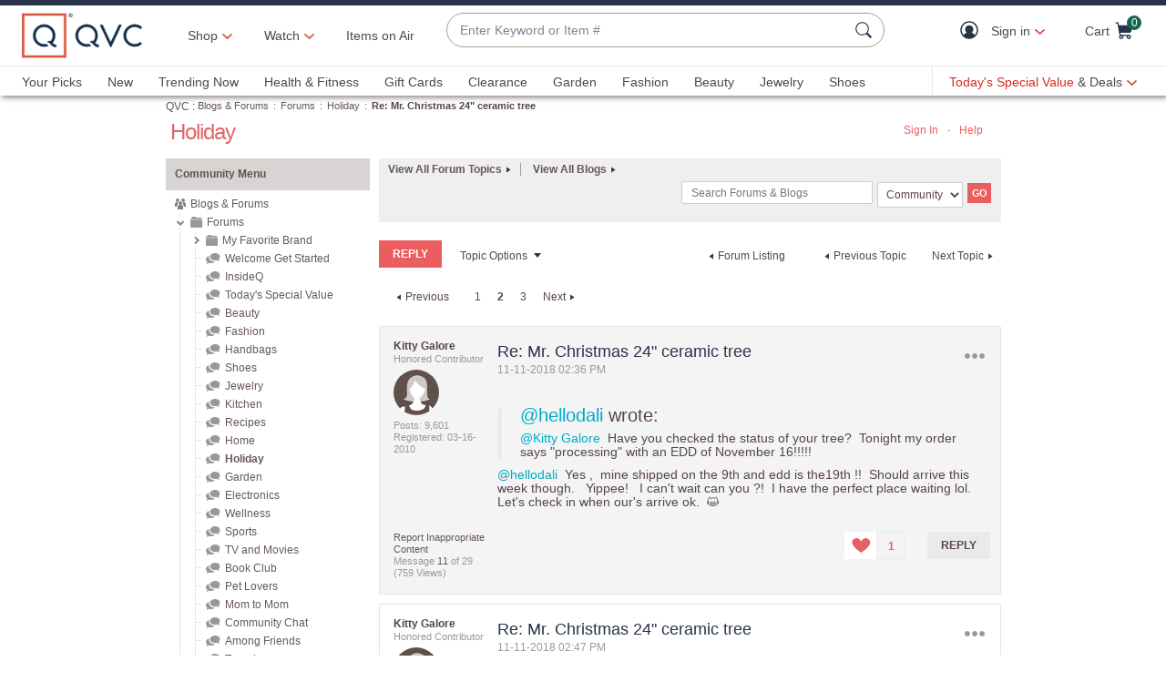

--- FILE ---
content_type: text/javascript; charset=utf-8
request_url: https://app.link/_r?sdk=web2.86.5&branch_key=key_live_kdsXO58ZZrQsaxYGNsmWcoghutb0B538&callback=branch_callback__0
body_size: 71
content:
/**/ typeof branch_callback__0 === 'function' && branch_callback__0("1542535354153892354");

--- FILE ---
content_type: text/javascript; charset=utf-8
request_url: https://app.link/_r?sdk=web2.86.5&branch_key=key_live_kdsXO58ZZrQsaxYGNsmWcoghutb0B538&callback=branch_callback__1
body_size: 73
content:
/**/ typeof branch_callback__1 === 'function' && branch_callback__1("1542535354153892354");

--- FILE ---
content_type: text/javascript; charset=utf-8
request_url: https://app.link/_r?sdk=web2.86.5&branch_key=key_live_nEkZQDuMhVduEieXjJYAfofbuzf0yGoe&callback=branch_callback__0
body_size: 74
content:
/**/ typeof branch_callback__0 === 'function' && branch_callback__0("1542535354140672982");